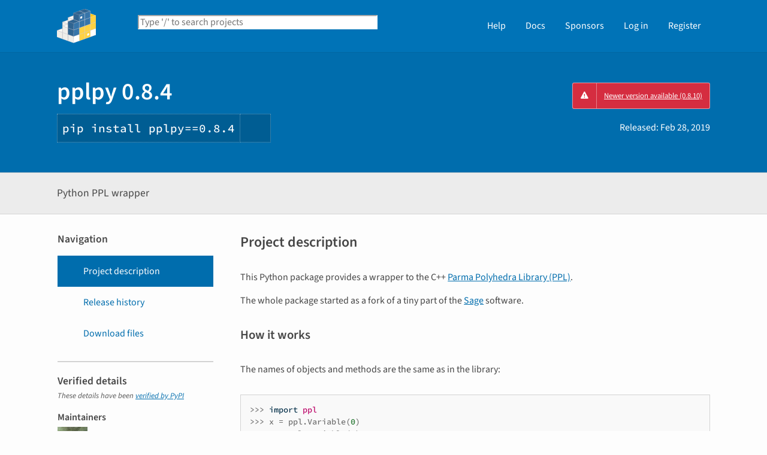

--- FILE ---
content_type: text/html; charset=UTF-8
request_url: https://pypi.org/project/pplpy/0.8.4/
body_size: 11105
content:
<!DOCTYPE html>
<html lang="en" dir="ltr">
  <head>
    <meta charset="utf-8">
    <meta http-equiv="X-UA-Compatible" content="IE=edge">
    <meta name="viewport" content="width=device-width, initial-scale=1">
    <meta name="defaultLanguage" content="en">
    <meta name="availableLanguages"
          content="en, es, fr, ja, pt_BR, uk, el, de, zh_Hans, zh_Hant, ru, he, eo, ko">
    <title>pplpy · PyPI</title>
    <meta name="description"
          content="Python PPL wrapper">
    <link rel="stylesheet"
          href="/static/css/warehouse-ltr.e3fc085c.css">
    <link rel="stylesheet"
          href="/static/css/fontawesome.0947586a.css">
    <link rel="stylesheet"
          href="/static/css/fonts.616f3bde.css">
    <noscript>
      <link rel="stylesheet"
            href="/static/css/noscript.0673c9ea.css">
    </noscript>
    <link rel="icon"
          href="/static/images/favicon.35549fe8.ico"
          type="image/x-icon">
    <link rel="alternate"
          type="application/rss+xml"
          title="RSS: 40 latest updates"
          href="/rss/updates.xml">
    <link rel="alternate"
          type="application/rss+xml"
          title="RSS: 40 newest packages"
          href="/rss/packages.xml">
<link rel="alternate"
        type="application/rss+xml"
        title="RSS: latest releases for pplpy"
        href="/rss/project/pplpy/releases.xml">      <link rel="canonical" href="https://pypi.org/project/pplpy/">
    <meta property="og:url"
          content="https://pypi.org/project/pplpy/0.8.4/">
    <meta property="og:site_name" content="PyPI">
    <meta property="og:type" content="website">
    <meta property="og:image"
          content="https://pypi.org/static/images/twitter.abaf4b19.webp">
    <meta property="og:title"
          content="pplpy">
    <meta property="og:description" content="Python PPL wrapper">
    <link rel="search"
          type="application/opensearchdescription+xml"
          title="PyPI"
          href="/opensearch.xml">
    <script defer src="/static/js/warehouse.57db46bb.js">
    </script>
  <script>
MathJax = {
  tex: {
    inlineMath: [['$', '$'], ['\\(', '\\)']]
  },
};
  </script>
  <script async
          src="https://cdn.jsdelivr.net/npm/mathjax@3.2.2/es5/tex-svg.js"
          integrity="sha256-1CldwzdEg2k1wTmf7s5RWVd7NMXI/7nxxjJM2C4DqII="
          crossorigin="anonymous"></script>
      <script defer
              data-domain="pypi.org"
              src="https://analytics.python.org/js/script.js"></script>
    <script defer
            src="https://www.fastly-insights.com/insights.js?k=6a52360a-f306-421e-8ed5-7417d0d4a4e9&dnt=true"></script>
    <script async
            src="https://media.ethicalads.io/media/client/v1.4.0/ethicalads.min.js"
            integrity="sha256-U3hKDidudIaxBDEzwGJApJgPEf2mWk6cfMWghrAa6i0= sha384-UcmsCqcNRSLW/dV3Lo1oCi2/VaurXbib6p4HyUEOeIa/4OpsrnucrugAefzVZJfI sha512-q4t1L4xEjGV2R4hzqCa41P8jrgFUS8xTb8rdNv4FGvw7FpydVj/kkxBJHOiaoxHa8olCcx1Slk9K+3sNbsM4ug=="
            crossorigin="anonymous"></script>
  </head>
  <body data-controller="viewport-toggle"
        data-allowed-domains="3511268970e15cef95e01036e888831fa73a3bc51328f8b4dda3fd66cb26e1a3,6b191ed230b2bed41fd91f3467bd03e636fe5b0b729e384687c0e41c3fe1a60a,7a7e6d9e58197f0e01ccf41a5e4cb6a3d57eaeae7628868c1e484b26b43054df,9d579f4813567bf6b50803b9bc6c00b053b63c97db7f2e5239ad4051aae0a2ea,b8c624efa125bcfb75bb405c2c88a5ed19c988f341e01d27d359218532130d18"
        data-request-nonce="IFweAuThoByFyVKwtDIJyre4FMiDkk2Xq1leVoltd9k">
      <!-- Accessibility: this link should always be the first piece of content inside the body-->
      <a href="#content" class="skip-to-content">Skip to main content</a>
      <button type="button"
              class="button button--primary button--switch-to-mobile hidden"
              data-viewport-toggle-target="switchToMobile"
              data-action="viewport-toggle#switchToMobile">Switch to mobile version</button>
      <div id="sticky-notifications" class="stick-to-top js-stick-to-top">
        <!-- Add browser warning. Will show for ie9 and below -->
        <!--[if IE]>
      <div class="notification-bar notification-bar--warning" role="status">
        <span class="notification-bar__icon">
          <i class="fa fa-exclamation-triangle" aria-hidden="true"></i>
          <span class="sr-only">Warning</span>
        </span>
        <span class="notification-bar__message">You are using an unsupported browser, upgrade to a newer version.</span>
      </div>
      <![endif]-->
        <noscript>
          <div class="notification-bar notification-bar--warning" role="status">
            <span class="notification-bar__icon">
              <i class="fa fa-exclamation-triangle" aria-hidden="true"></i>
              <span class="sr-only">Warning</span>
            </span>
            <span class="notification-bar__message">Some features may not work without JavaScript. Please try enabling it if you encounter problems.</span>
          </div>
        </noscript>
<div data-html-include="/_includes/unauthed/notification-banners/"></div>    </div>
<div data-html-include="/_includes/unauthed/flash-messages/"></div><div data-html-include="/_includes/authed/session-notifications/"></div><header class="site-header ">
  <div class="site-container">
    <div class="split-layout">
        <div class="split-layout">
          <div>
            <a class="site-header__logo" href="/">
              <img alt="PyPI"
                   src="/static/images/logo-small.8998e9d1.svg">
            </a>
          </div>
          <form class="search-form search-form--primary"
                action="/search/"
                role="search">
            <label for="search" class="sr-only">Search PyPI</label>
            <input id="search"
                   class="search-form__search"
                   type="text"
                   name="q"
                   placeholder="Type '/' to search projects"
                   value=""
                   autocomplete="off"
                   autocapitalize="off"
                   spellcheck="false"
                   data-controller="search-focus"
                   data-action="keydown@window->search-focus#focusSearchField"
                   data-search-focus-target="searchField">
            <button type="submit" class="search-form__button">
              <i class="fa fa-search" aria-hidden="true"></i>
              <span class="sr-only">Search</span>
            </button>
          </form>
        </div>
<div data-html-include="/_includes/authed/current-user-indicator/">        <div id="user-indicator"
       class="horizontal-menu horizontal-menu--light horizontal-menu--tall">
    <nav class="horizontal-menu horizontal-menu--light horizontal-menu--tall hide-on-tablet"
         aria-label="Main navigation">
      <ul>
        <li class="horizontal-menu__item">
          <a href="/help/" class="horizontal-menu__link">Help</a>
        </li>
        <li class="horizontal-menu__item">
          <a href="https://docs.pypi.org/" class="horizontal-menu__link">Docs</a>
        </li>
        <li class="horizontal-menu__item">
          <a href="/sponsors/"
             class="horizontal-menu__link">Sponsors</a>
        </li>
        <li class="horizontal-menu__item">
          <a href="/account/login/?next=https%3A%2F%2Fpypi.org%2Fproject%2Fpplpy%2F0.8.4%2F" class="horizontal-menu__link">Log in</a>
        </li>
        <li class="horizontal-menu__item">
          <a href="/account/register/"
             class="horizontal-menu__link">Register</a>
        </li>
      </ul>
    </nav>
    <nav class="dropdown dropdown--on-menu hidden show-on-tablet"
         aria-label="Main navigation">
      <button type="button"
              class="horizontal-menu__link dropdown__trigger"
              aria-haspopup="true"
              aria-expanded="false"
              aria-label="View menu">
Menu        <span class="dropdown__trigger-caret">
          <i class="fa fa-caret-down" aria-hidden="true"></i>
        </span>
      </button>
      <ul class="dropdown__content"
          aria-hidden="true"
          aria-label="Main menu">
        <li>
          <a class="dropdown__link" href="/help/">Help</a>
        </li>
        <li>
          <a class="dropdown__link" href="https://docs.pypi.org/">Docs</a>
        </li>
        <li>
          <a class="dropdown__link" href="/sponsors/">Sponsors</a>
        </li>
        <li>
          <a class="dropdown__link" href="/account/login/?next=https%3A%2F%2Fpypi.org%2Fproject%2Fpplpy%2F0.8.4%2F">Log in</a>
        </li>
        <li>
          <a class="dropdown__link"
             href="/account/register/">Register</a>
        </li>
      </ul>
    </nav>
  </div>
</div>  </div>
</div>
</header>
  <div class="mobile-search">
    <form class="search-form search-form--fullwidth"
          action="/search/"
          role="search">
      <label for="mobile-search" class="sr-only">Search PyPI</label>
      <input id="mobile-search"
             class="search-form__search"
             type="text"
             name="q"
             placeholder="Search projects"
             value=""
             autocomplete="off"
             autocapitalize="off"
             spellcheck="false">
      
      <button type="submit" class="search-form__button">
        <i class="fa fa-search" aria-hidden="true"></i>
        <span class="sr-only">Search</span>
      </button>
    </form>
  </div>
<main id="content">
  <div class="banner">
    <div class="package-header">
      <div class="package-header__left">
        <h1 class="package-header__name">pplpy 0.8.4</h1>
          <div data-controller="clipboard">
            <p class="package-header__pip-instructions">
              <span id="pip-command" data-clipboard-target="source">pip install pplpy==0.8.4</span>
              <button type="button"
                      class="copy-tooltip copy-tooltip-s"
                      data-action="clipboard#copy"
                      data-clipboard-target="tooltip"
                      data-clipboard-tooltip-value="Copy to clipboard">
                <i class="fa fa-copy" aria-hidden="true"></i>
                <span class="sr-only">Copy PIP instructions</span>
              </button>
            </p>
          </div>
      </div>
      <div class="package-header__right">
            <a class="status-badge status-badge--bad"
               href="/project/pplpy/">
              <span>Newer version available (0.8.10)</span>
            </a>
        <p class="package-header__date">
Released: <time datetime="2019-02-28T15:23:17+0000"
        data-controller="localized-time"
        data-localized-time-relative="true"
        data-localized-time-show-time="false">
    Feb 28, 2019
  </time>        </p>
      </div>
    </div>
  </div>
  <div class="horizontal-section horizontal-section--grey horizontal-section--thin">
    <div class="site-container">
<div data-html-include="/_includes/authed/administer-project-include/pplpy"></div>    <div class="split-layout split-layout--middle package-description">
        <p class="package-description__summary">Python PPL wrapper</p>
<div data-html-include="/_includes/authed/edit-project-button/pplpy"></div>  </div>
</div>
</div>
<div data-controller="project-tabs">
  <div class="tabs-container">
    <div class="vertical-tabs">
      <div class="vertical-tabs__tabs">
        <div class="sidebar-section">
          <h3 class="sidebar-section__title">Navigation</h3>
          <nav aria-label="Navigation for pplpy">
            <ul class="vertical-tabs__list" role="tablist">
              <li role="tab">
                <a id="description-tab"
                   href="#description"
                   data-project-tabs-target="tab"
                   data-action="project-tabs#onTabClick"
                   class="vertical-tabs__tab vertical-tabs__tab--with-icon vertical-tabs__tab--is-active"
                   aria-selected="true"
                   aria-label="Project description. Focus will be moved to the description.">
                  <i class="fa fa-align-left" aria-hidden="true"></i>
Project description                </a>
              </li>
              <li role="tab">
                <a id="history-tab"
                   href="#history"
                   data-project-tabs-target="tab"
                   data-action="project-tabs#onTabClick"
                   class="vertical-tabs__tab vertical-tabs__tab--with-icon"
                   aria-label="Release history. Focus will be moved to the history panel.">
                  <i class="fa fa-history" aria-hidden="true"></i>
Release history                </a>
              </li>
                <li role="tab">
                  <a id="files-tab"
                     href="#files"
                     data-project-tabs-target="tab"
                     data-action="project-tabs#onTabClick"
                     class="vertical-tabs__tab vertical-tabs__tab--with-icon"
                     aria-label="Download files. Focus will be moved to the project files.">
                    <i class="fa fa-download" aria-hidden="true"></i>
Download files                  </a>
                </li>
            </ul>
          </nav>
        </div>
<div class="sidebar-section verified">
  <h3 class="sidebar-section__title">
Verified details    <i class="fa fa-circle-check check"
       title="Verified by PyPI on 2019-02-28"></i>
  </h3>
  <small><i>These details have been <a href="https://docs.pypi.org/project_metadata/#verified-details">verified by PyPI</a></i></small>
    <h6>Maintainers</h6>
      <span class="sidebar-section__maintainer">
        <a href="/user/dimpase/"
           aria-label="">
          <span class="sidebar-section__user-gravatar">
            <img src="https://pypi-camo.freetls.fastly.net/4a2ea1efe13316da1041644a2c758a9dfe541a10/68747470733a2f2f7365637572652e67726176617461722e636f6d2f6176617461722f31663362383161336539353866306239316437353432313562353532616237363f73697a653d3530"
                 height="50"
                 width="50"
                 alt="Avatar for dimpase from gravatar.com"
                 title="Avatar for dimpase from gravatar.com">
          </span>
          <span class="sidebar-section__user-gravatar-text">dimpase</span>
        </a>
      </span>
      <span class="sidebar-section__maintainer">
        <a href="/user/saraedum/"
           aria-label="">
          <span class="sidebar-section__user-gravatar">
            <img src="https://pypi-camo.freetls.fastly.net/ea367ee9fcff0b42624ff4d97473bfaf88ada1b0/68747470733a2f2f7365637572652e67726176617461722e636f6d2f6176617461722f35373935613861313439323262306231636564336238303466646362633433373f73697a653d3530"
                 height="50"
                 width="50"
                 alt="Avatar for saraedum from gravatar.com"
                 title="Avatar for saraedum from gravatar.com">
          </span>
          <span class="sidebar-section__user-gravatar-text">saraedum</span>
        </a>
      </span>
      <span class="sidebar-section__maintainer">
        <a href="/user/vdelecroix/"
           aria-label="">
          <span class="sidebar-section__user-gravatar">
            <img src="https://pypi-camo.freetls.fastly.net/f7947a8f563cb652b4e5b79dae64a67d9bffe470/68747470733a2f2f7365637572652e67726176617461722e636f6d2f6176617461722f34353366393561363065343964346261383264666664376665633566623562353f73697a653d3530"
                 height="50"
                 width="50"
                 alt="Avatar for vdelecroix from gravatar.com"
                 title="Avatar for vdelecroix from gravatar.com">
          </span>
          <span class="sidebar-section__user-gravatar-text">vdelecroix</span>
        </a>
      </span>
      <span class="sidebar-section__maintainer">
        <a href="/user/williamstein/"
           aria-label="">
          <span class="sidebar-section__user-gravatar">
            <img src="https://pypi-camo.freetls.fastly.net/20ece434d5e2036f6fcf0a51e41b1f4d3b2aa43d/68747470733a2f2f7365637572652e67726176617461722e636f6d2f6176617461722f61666365326339633531653630386265303062303834343038333337623962343f73697a653d3530"
                 height="50"
                 width="50"
                 alt="Avatar for williamstein from gravatar.com"
                 title="Avatar for williamstein from gravatar.com">
          </span>
          <span class="sidebar-section__user-gravatar-text">williamstein</span>
        </a>
      </span>
</div>
<div class="sidebar-section unverified">
  <h3 class="sidebar-section__title">Unverified details</h3>
  <small><i>These details have <b>not</b> been verified by PyPI</i></small>
    <h6>Project links</h6>
    <ul class="vertical-tabs__list">
          <li>
            <a class="vertical-tabs__tab vertical-tabs__tab--with-icon vertical-tabs__tab--condensed"
               href="https://gitlab.com/videlec/pplpy"
               rel="nofollow">  <i class="fas fa-home" aria-hidden="true"></i>Homepage</a>
          </li>
          <li>
            <a class="vertical-tabs__tab vertical-tabs__tab--with-icon vertical-tabs__tab--condensed"
               href="https://pypi.org/project/pplpy/#files"
               rel="nofollow">  <i class="fas fa-cloud-download-alt" aria-hidden="true"></i>Download</a>
          </li>
    </ul>
    <div class="sidebar-section unverified">
      <h6>Meta</h6>
      <ul>
          <li>
            <span>
              <strong>License:</strong> GNU General Public License v3 (GPLv3) (GPL v3)
            </span>
          </li>
          <li>
            <span>
              <strong>Author:</strong> <a href="mailto:vincent.delecroix@labri.fr">Vincent Delecroix</a>
            </span>
          </li>
          <li class="tags">
            <span>
              <i class="fa fa-tags" aria-hidden="true"></i>
              <span class="sr-only">Tags</span>
                <span class="package-keyword">
                  polyhedron
,                </span>
                <span class="package-keyword">
                  polytope
,                </span>
                <span class="package-keyword">
                  convex
,                </span>
                <span class="package-keyword">
                  mathematics
,                </span>
                <span class="package-keyword">
                  ppl
,                </span>
                <span class="package-keyword">
                  milp
,                </span>
                <span class="package-keyword">
                  linear-programming
                </span>
            </span>
          </li>
      </ul>
    </div>
    <div class="sidebar-section unverified">
      <h6 class="sidebar-section__title">Classifiers</h6>
      <ul class="sidebar-section__classifiers">
          <li>
            <strong>Development Status</strong>
            <ul>
                <li>
                  <a href="/search/?c=Development+Status+%3A%3A+3+-+Alpha">
                    3 - Alpha
                  </a>
                </li>
            </ul>
          </li>
          <li>
            <strong>Intended Audience</strong>
            <ul>
                <li>
                  <a href="/search/?c=Intended+Audience+%3A%3A+Science%2FResearch">
                    Science/Research
                  </a>
                </li>
            </ul>
          </li>
          <li>
            <strong>License</strong>
            <ul>
                <li>
                  <a href="/search/?c=License+%3A%3A+OSI+Approved+%3A%3A+GNU+General+Public+License+v3+%28GPLv3%29">
                    OSI Approved :: GNU General Public License v3 (GPLv3)
                  </a>
                </li>
            </ul>
          </li>
          <li>
            <strong>Operating System</strong>
            <ul>
                <li>
                  <a href="/search/?c=Operating+System+%3A%3A+Unix">
                    Unix
                  </a>
                </li>
            </ul>
          </li>
          <li>
            <strong>Programming Language</strong>
            <ul>
                <li>
                  <a href="/search/?c=Programming+Language+%3A%3A+C%2B%2B">
                    C++
                  </a>
                </li>
                <li>
                  <a href="/search/?c=Programming+Language+%3A%3A+Python">
                    Python
                  </a>
                </li>
                <li>
                  <a href="/search/?c=Programming+Language+%3A%3A+Python+%3A%3A+2">
                    Python :: 2
                  </a>
                </li>
                <li>
                  <a href="/search/?c=Programming+Language+%3A%3A+Python+%3A%3A+2.7">
                    Python :: 2.7
                  </a>
                </li>
                <li>
                  <a href="/search/?c=Programming+Language+%3A%3A+Python+%3A%3A+3">
                    Python :: 3
                  </a>
                </li>
                <li>
                  <a href="/search/?c=Programming+Language+%3A%3A+Python+%3A%3A+3.4">
                    Python :: 3.4
                  </a>
                </li>
                <li>
                  <a href="/search/?c=Programming+Language+%3A%3A+Python+%3A%3A+3.5">
                    Python :: 3.5
                  </a>
                </li>
                <li>
                  <a href="/search/?c=Programming+Language+%3A%3A+Python+%3A%3A+3.6">
                    Python :: 3.6
                  </a>
                </li>
            </ul>
          </li>
      </ul>
    </div>
</div>  <div class="sidebar-section"
       data-ea-publisher="psf"
       data-ea-type="psf"
       data-ea-keywords="pypi-sidebar"></div>
        <div class="sidebar-section">
          <a class="button button--full-width button--warning"
             href="https://pypi.org/project/pplpy/submit-malware-report/"
             role="button">Report project as malware</a>
        </div>
      </div>
      <div class="vertical-tabs__panel">
        <!-- mobile menu -->
        <nav aria-label="Navigation for pplpy">
          <ul class="vertical-tabs__list" role="tablist">
            <li role="tab">
              <a id="mobile-description-tab"
                 href="#description"
                 data-project-tabs-target="mobileTab"
                 data-action="project-tabs#onTabClick"
                 class="vertical-tabs__tab vertical-tabs__tab--with-icon vertical-tabs__tab--mobile vertical-tabs__tab--no-top-border vertical-tabs__tab--is-active"
                 aria-selected="true"
                 aria-label="Project description. Focus will be moved to the description.">
                <i class="fa fa-align-left" aria-hidden="true"></i>
Project description              </a>
            </li>
            <li role="tab">
              <a id="mobile-data-tab"
                 href="#data"
                 data-project-tabs-target="mobileTab"
                 data-action="project-tabs#onTabClick"
                 class="vertical-tabs__tab vertical-tabs__tab--with-icon vertical-tabs__tab--mobile"
                 aria-label="Project details. Focus will be moved to the project details.">
                <i class="fa fa-info-circle" aria-hidden="true"></i>
Project details              </a>
            </li>
            <li role="tab">
              <a id="mobile-history-tab"
                 href="#history"
                 data-project-tabs-target="mobileTab"
                 data-action="project-tabs#onTabClick"
                 class="vertical-tabs__tab vertical-tabs__tab--with-icon vertical-tabs__tab--mobile"
                 aria-label="Release history. Focus will be moved to the history panel.">
                <i class="fa fa-history" aria-hidden="true"></i>
Release history              </a>
            </li>
              <li role="tab">
                <a id="mobile-files-tab"
                   href="#files"
                   data-project-tabs-target="mobileTab"
                   data-action="project-tabs#onTabClick"
                   class="vertical-tabs__tab vertical-tabs__tab--with-icon vertical-tabs__tab--mobile"
                   aria-label="Download files. Focus will be moved to the project files.">
                  <i class="fa fa-download" aria-hidden="true"></i>
Download files                </a>
              </li>
          </ul>
        </nav>
        <div id="description"
             data-project-tabs-target="content"
             class="vertical-tabs__content"
             role="tabpanel"
             aria-labelledby="description-tab mobile-description-tab"
             tabindex="-1">
    <h2 class="page-title">Project description</h2>
      <div class="project-description"><p>This Python package provides a wrapper to the C++ <a href="http://bugseng.com/products/ppl/" rel=nofollow>Parma Polyhedra Library
(PPL)</a>.</p>
<p>The whole package started as a fork of a tiny part of the <a href="http://sagemath.org" rel=nofollow>Sage</a> software.</p>
<section id=how-it-works>
<h2>How it works</h2>
<p>The names of objects and methods are the same as in the library:</p>
<pre><code><span class=o>&gt;&gt;&gt;</span> <span class=kn>import</span> <span class=nn>ppl</span><span class=w>
</span><span class=o>&gt;&gt;&gt;</span> <span class=n>x</span> <span class=o>=</span> <span class=n>ppl</span><span class=o>.</span><span class=n>Variable</span><span class=p>(</span><span class=mi>0</span><span class=p>)</span><span class=w>
</span><span class=o>&gt;&gt;&gt;</span> <span class=n>y</span> <span class=o>=</span> <span class=n>ppl</span><span class=o>.</span><span class=n>Variable</span><span class=p>(</span><span class=mi>1</span><span class=p>)</span><span class=w>
</span><span class=o>&gt;&gt;&gt;</span> <span class=n>z</span> <span class=o>=</span> <span class=n>ppl</span><span class=o>.</span><span class=n>Variable</span><span class=p>(</span><span class=mi>2</span><span class=p>)</span><span class=w>
</span><span class=o>&gt;&gt;&gt;</span> <span class=n>cs</span> <span class=o>=</span> <span class=n>ppl</span><span class=o>.</span><span class=n>Constraint_System</span><span class=p>()</span><span class=w>
</span><span class=o>&gt;&gt;&gt;</span> <span class=n>cs</span><span class=o>.</span><span class=n>insert</span><span class=p>(</span><span class=n>x</span> <span class=o>&gt;=</span> <span class=mi>0</span><span class=p>)</span><span class=w>
</span><span class=o>&gt;&gt;&gt;</span> <span class=n>cs</span><span class=o>.</span><span class=n>insert</span><span class=p>(</span><span class=n>y</span> <span class=o>&gt;=</span> <span class=mi>0</span><span class=p>)</span><span class=w>
</span><span class=o>&gt;&gt;&gt;</span> <span class=n>cs</span><span class=o>.</span><span class=n>insert</span><span class=p>(</span><span class=n>z</span> <span class=o>&gt;=</span> <span class=mi>0</span><span class=p>)</span><span class=w>
</span><span class=o>&gt;&gt;&gt;</span> <span class=n>cs</span><span class=o>.</span><span class=n>insert</span><span class=p>(</span><span class=n>x</span> <span class=o>+</span> <span class=n>y</span> <span class=o>+</span> <span class=n>z</span> <span class=o>==</span> <span class=mi>1</span><span class=p>)</span><span class=w>
</span><span class=o>&gt;&gt;&gt;</span> <span class=n>poly</span> <span class=o>=</span> <span class=n>ppl</span><span class=o>.</span><span class=n>C_Polyhedron</span><span class=p>(</span><span class=n>cs</span><span class=p>)</span><span class=w>
</span><span class=o>&gt;&gt;&gt;</span> <span class=n>poly</span><span class=o>.</span><span class=n>minimized_generators</span><span class=p>()</span><span class=w>
</span><span class=n>Generator_System</span> <span class=p>{</span><span class=n>point</span><span class=p>(</span><span class=mi>1</span><span class=o>/</span><span class=mi>1</span><span class=p>,</span> <span class=mi>0</span><span class=o>/</span><span class=mi>1</span><span class=p>,</span> <span class=mi>0</span><span class=o>/</span><span class=mi>1</span><span class=p>),</span> <span class=n>point</span><span class=p>(</span><span class=mi>0</span><span class=o>/</span><span class=mi>1</span><span class=p>,</span> <span class=mi>1</span><span class=o>/</span><span class=mi>1</span><span class=p>,</span> <span class=mi>0</span><span class=o>/</span><span class=mi>1</span><span class=p>),</span> <span class=n>point</span><span class=p>(</span><span class=mi>0</span><span class=o>/</span><span class=mi>1</span><span class=p>,</span> <span class=mi>0</span><span class=o>/</span><span class=mi>1</span><span class=p>,</span> <span class=mi>1</span><span class=o>/</span><span class=mi>1</span><span class=p>)}</span></code></pre>
<p>The available objects and functions from the <cite>ppl</cite> Python module are:</p>
<ul class=simple>
<li><p><cite>Variable</cite>, <cite>Variables_Set</cite>, <cite>Linear_Expression</cite> (defined in <cite>ppl.linear_algebra</cite>)</li>
<li><p><cite>MIP_Problem</cite> (defined in <cite>ppl.mip_problem</cite>)</li>
<li><p><cite>C_Polyhedron</cite>, <cite>NNC_Polyhedron</cite> (defined in <cite>ppl.polyhedron</cite>)</li>
<li><p><cite>Generator</cite>, <cite>Generator_System</cite>, <cite>Poly_Gen_Relation</cite>, <cite>point</cite>,
<cite>closure_point</cite>, <cite>ray</cite>, <cite>line</cite> (defined in <cite>ppl.generator</cite>)</li>
<li><p><cite>Constraint</cite>, <cite>Constraint_System</cite>, <cite>Poly_Con_Relation</cite>,
<cite>inequality</cite>, <cite>equation</cite>, <cite>strict_inequality</cite> (defined in <cite>ppl.constraint</cite>)</li>
</ul>
</section>
<section id=installation>
<h2>Installation</h2>
<p>The project is available at <a href="https://pypi.python.org/pypi/pplpy/" rel=nofollow>Python Package Index</a> and
can be installed with pip:</p>
<pre>$ pip install pplpy</pre>
<p>Note that if you have gmp and ppl installed in a non standard directory (e.g. you use brew
on MacOSX) then you need to set appropriately the variables <cite>CFLAGS</cite> before calling <cite>pip</cite>. For
example:</p>
<pre>$ export CFLAGS="-I/path/to/gmp/include/ -L/path/to/gmp/lib/ -I/path/to/ppl/include/ -L/path/to/ppl/lib $CFLAGS"
$ pip install pplpy</pre>
</section>
<section id=using-from-cython>
<h2>Using from Cython</h2>
<p>All Python classes from pplpy are extension types and can be used with Cython. Each
extension type carries an attribute <cite>thisptr</cite> that holds a pointer to
the corresponding C++ object from ppl.</p>
<p>A complete example is provided with the files <cite>tests/testpplpy.pyx</cite> and <cite>tests/setup.py</cite>.</p>
</section>
<section id=source>
<h2>Source</h2>
<p>You can find the latest version of the source code on gitlab:
<a href="https://gitlab.com/videlec/pplpy" rel=nofollow>https://gitlab.com/videlec/pplpy</a></p>
</section>
<section id=documentation>
<h2>Documentation</h2>
<p>An online version of the documentation is available at <a href="http://www.labri.fr/perso/vdelecro/pplpy/latest/" rel=nofollow>http://www.labri.fr/perso/vdelecro/pplpy/latest/</a></p>
<p>Compiling the html documentation requires make and <a href="http://www.sphinx-doc.org/en/master/" rel=nofollow>sphinx</a>.
Before building the documentation, you need to install the pplpy package (sphinx uses Python introspection).
The documentation source code is contained in the repository <cite>docs</cite> where there is a standard
Makefile with a target <cite>html</cite>. Running <cite>make html</cite> in the <cite>docs</cite> repository builds the documentation
inside <cite>docs/build/html</cite>. For more configuration options, run <cite>make help</cite>.</p>
</section>
<section id=license>
<h2>License</h2>
<p>pplpy is distributed under the terms of the GNU General Public License (GPL)
published by the Free Software Foundation; either version 3 of
the License, or (at your option) any later version. See <a href="http://www.gnu.org/licenses/" rel=nofollow>http://www.gnu.org/licenses/</a>.</p>
</section>
<section id=requirements>
<h2>Requirements</h2>
<ul class=simple>
<li><p><a href="https://gmplib.org/" rel=nofollow>gmp</a></li>
<li><p><a href="http://www.mpfr.org/" rel=nofollow>mpfr</a></li>
<li><p><a href="http://www.multiprecision.org/index.php?prog=mpc" rel=nofollow>mpc</a></li>
<li><p><a href="http://bugseng.com/products/ppl/" rel=nofollow>PPL</a></li>
<li><p><a href="http://cython.org" rel=nofollow>Cython</a></li>
<li><p><a href="https://pypi.python.org/pypi/cysignals" rel=nofollow>cysignals</a></li>
<li><p><a href="https://pypi.python.org/pypi/gmpy2" rel=nofollow>gmpy2</a>: version 2.1.0a4 from sources (see below)</li>
</ul>
<p>On Debian/Ubuntu systems these can be installed with:</p>
<pre>$ sudo apt-get install libgmp-dev libmpfr-dev libmpc-dev libppl-dev cython
$ pip install cysignals --user
$ pip install gmpy2==2.1.0a4 --user</pre>
<p>The pip optional option <cite>–user</cite> allows to install python packages for a single
user with no need for administrator rights. The two pip install commands might
be replaced by <cite>sudo pip install PKG</cite> (not recommanded). On recent Debian/Ubuntu systems,
cysignals is also available as a package under the name <cite>python-cysignals</cite> for
Python 2 and <cite>python3-cysignals</cite> for Python 3.</p>
</section>
</div>
  </div>
  <div id="data"
       data-project-tabs-target="content"
       class="vertical-tabs__content"
       role="tabpanel"
       aria-labelledby="mobile-data-tab"
       tabindex="-1">
    <h2 class="page-title">Project details</h2>
<div class="sidebar-section verified">
  <h3 class="sidebar-section__title">
Verified details    <i class="fa fa-circle-check check"
       title="Verified by PyPI on 2019-02-28"></i>
  </h3>
  <small><i>These details have been <a href="https://docs.pypi.org/project_metadata/#verified-details">verified by PyPI</a></i></small>
    <h6>Maintainers</h6>
      <span class="sidebar-section__maintainer">
        <a href="/user/dimpase/"
           aria-label="">
          <span class="sidebar-section__user-gravatar">
            <img src="https://pypi-camo.freetls.fastly.net/4a2ea1efe13316da1041644a2c758a9dfe541a10/68747470733a2f2f7365637572652e67726176617461722e636f6d2f6176617461722f31663362383161336539353866306239316437353432313562353532616237363f73697a653d3530"
                 height="50"
                 width="50"
                 alt="Avatar for dimpase from gravatar.com"
                 title="Avatar for dimpase from gravatar.com">
          </span>
          <span class="sidebar-section__user-gravatar-text">dimpase</span>
        </a>
      </span>
      <span class="sidebar-section__maintainer">
        <a href="/user/saraedum/"
           aria-label="">
          <span class="sidebar-section__user-gravatar">
            <img src="https://pypi-camo.freetls.fastly.net/ea367ee9fcff0b42624ff4d97473bfaf88ada1b0/68747470733a2f2f7365637572652e67726176617461722e636f6d2f6176617461722f35373935613861313439323262306231636564336238303466646362633433373f73697a653d3530"
                 height="50"
                 width="50"
                 alt="Avatar for saraedum from gravatar.com"
                 title="Avatar for saraedum from gravatar.com">
          </span>
          <span class="sidebar-section__user-gravatar-text">saraedum</span>
        </a>
      </span>
      <span class="sidebar-section__maintainer">
        <a href="/user/vdelecroix/"
           aria-label="">
          <span class="sidebar-section__user-gravatar">
            <img src="https://pypi-camo.freetls.fastly.net/f7947a8f563cb652b4e5b79dae64a67d9bffe470/68747470733a2f2f7365637572652e67726176617461722e636f6d2f6176617461722f34353366393561363065343964346261383264666664376665633566623562353f73697a653d3530"
                 height="50"
                 width="50"
                 alt="Avatar for vdelecroix from gravatar.com"
                 title="Avatar for vdelecroix from gravatar.com">
          </span>
          <span class="sidebar-section__user-gravatar-text">vdelecroix</span>
        </a>
      </span>
      <span class="sidebar-section__maintainer">
        <a href="/user/williamstein/"
           aria-label="">
          <span class="sidebar-section__user-gravatar">
            <img src="https://pypi-camo.freetls.fastly.net/20ece434d5e2036f6fcf0a51e41b1f4d3b2aa43d/68747470733a2f2f7365637572652e67726176617461722e636f6d2f6176617461722f61666365326339633531653630386265303062303834343038333337623962343f73697a653d3530"
                 height="50"
                 width="50"
                 alt="Avatar for williamstein from gravatar.com"
                 title="Avatar for williamstein from gravatar.com">
          </span>
          <span class="sidebar-section__user-gravatar-text">williamstein</span>
        </a>
      </span>
</div>
<div class="sidebar-section unverified">
  <h3 class="sidebar-section__title">Unverified details</h3>
  <small><i>These details have <b>not</b> been verified by PyPI</i></small>
    <h6>Project links</h6>
    <ul class="vertical-tabs__list">
          <li>
            <a class="vertical-tabs__tab vertical-tabs__tab--with-icon vertical-tabs__tab--condensed"
               href="https://gitlab.com/videlec/pplpy"
               rel="nofollow">  <i class="fas fa-home" aria-hidden="true"></i>Homepage</a>
          </li>
          <li>
            <a class="vertical-tabs__tab vertical-tabs__tab--with-icon vertical-tabs__tab--condensed"
               href="https://pypi.org/project/pplpy/#files"
               rel="nofollow">  <i class="fas fa-cloud-download-alt" aria-hidden="true"></i>Download</a>
          </li>
    </ul>
    <div class="sidebar-section unverified">
      <h6>Meta</h6>
      <ul>
          <li>
            <span>
              <strong>License:</strong> GNU General Public License v3 (GPLv3) (GPL v3)
            </span>
          </li>
          <li>
            <span>
              <strong>Author:</strong> <a href="mailto:vincent.delecroix@labri.fr">Vincent Delecroix</a>
            </span>
          </li>
          <li class="tags">
            <span>
              <i class="fa fa-tags" aria-hidden="true"></i>
              <span class="sr-only">Tags</span>
                <span class="package-keyword">
                  polyhedron
,                </span>
                <span class="package-keyword">
                  polytope
,                </span>
                <span class="package-keyword">
                  convex
,                </span>
                <span class="package-keyword">
                  mathematics
,                </span>
                <span class="package-keyword">
                  ppl
,                </span>
                <span class="package-keyword">
                  milp
,                </span>
                <span class="package-keyword">
                  linear-programming
                </span>
            </span>
          </li>
      </ul>
    </div>
    <div class="sidebar-section unverified">
      <h6 class="sidebar-section__title">Classifiers</h6>
      <ul class="sidebar-section__classifiers">
          <li>
            <strong>Development Status</strong>
            <ul>
                <li>
                  <a href="/search/?c=Development+Status+%3A%3A+3+-+Alpha">
                    3 - Alpha
                  </a>
                </li>
            </ul>
          </li>
          <li>
            <strong>Intended Audience</strong>
            <ul>
                <li>
                  <a href="/search/?c=Intended+Audience+%3A%3A+Science%2FResearch">
                    Science/Research
                  </a>
                </li>
            </ul>
          </li>
          <li>
            <strong>License</strong>
            <ul>
                <li>
                  <a href="/search/?c=License+%3A%3A+OSI+Approved+%3A%3A+GNU+General+Public+License+v3+%28GPLv3%29">
                    OSI Approved :: GNU General Public License v3 (GPLv3)
                  </a>
                </li>
            </ul>
          </li>
          <li>
            <strong>Operating System</strong>
            <ul>
                <li>
                  <a href="/search/?c=Operating+System+%3A%3A+Unix">
                    Unix
                  </a>
                </li>
            </ul>
          </li>
          <li>
            <strong>Programming Language</strong>
            <ul>
                <li>
                  <a href="/search/?c=Programming+Language+%3A%3A+C%2B%2B">
                    C++
                  </a>
                </li>
                <li>
                  <a href="/search/?c=Programming+Language+%3A%3A+Python">
                    Python
                  </a>
                </li>
                <li>
                  <a href="/search/?c=Programming+Language+%3A%3A+Python+%3A%3A+2">
                    Python :: 2
                  </a>
                </li>
                <li>
                  <a href="/search/?c=Programming+Language+%3A%3A+Python+%3A%3A+2.7">
                    Python :: 2.7
                  </a>
                </li>
                <li>
                  <a href="/search/?c=Programming+Language+%3A%3A+Python+%3A%3A+3">
                    Python :: 3
                  </a>
                </li>
                <li>
                  <a href="/search/?c=Programming+Language+%3A%3A+Python+%3A%3A+3.4">
                    Python :: 3.4
                  </a>
                </li>
                <li>
                  <a href="/search/?c=Programming+Language+%3A%3A+Python+%3A%3A+3.5">
                    Python :: 3.5
                  </a>
                </li>
                <li>
                  <a href="/search/?c=Programming+Language+%3A%3A+Python+%3A%3A+3.6">
                    Python :: 3.6
                  </a>
                </li>
            </ul>
          </li>
      </ul>
    </div>
</div>    <br>
  </div>
  <div id="history"
       data-project-tabs-target="content"
       class="vertical-tabs__content"
       role="tabpanel"
       aria-labelledby="history-tab mobile-history-tab"
       tabindex="-1">
    <h2 class="page-title split-layout">
      <span>Release history</span>
      <span class="reset-text margin-top">
        <a href="/help/#project-release-notifications">Release notifications</a> |
        <a href="/rss/project/pplpy/releases.xml">RSS feed <i class="fa fa-rss" aria-hidden="true"></i></a>
      </span>
    </h2>
    <div class="release-timeline">
        <div class="release release--latest">
          <div class="release__meta">
          </div>
          <div class="release__graphic">
<div class="release__line"></div>              <img class="release__node" alt="" src="https://pypi.org/static/images/white-cube.2351a86c.svg">
          </div>
          <a class="card release__card"
             href="/project/pplpy/0.8.10/">
            <p class="release__version">
              0.8.10
            </p>
            <p class="release__version-date"><time datetime="2024-03-24T18:51:36+0000"
        data-controller="localized-time"
        data-localized-time-relative="true"
        data-localized-time-show-time="false">
    Mar 24, 2024
  </time></p>
          </a>
        </div>
        <div class="release">
          <div class="release__meta">
          </div>
          <div class="release__graphic">
<div class="release__line"></div>              <img class="release__node" alt="" src="https://pypi.org/static/images/white-cube.2351a86c.svg">
          </div>
          <a class="card release__card"
             href="/project/pplpy/0.8.10rc2/">
            <p class="release__version">
              0.8.10rc2
                <span class="badge badge--warning">pre-release</span>
            </p>
            <p class="release__version-date"><time datetime="2024-03-20T16:50:55+0000"
        data-controller="localized-time"
        data-localized-time-relative="true"
        data-localized-time-show-time="false">
    Mar 20, 2024
  </time></p>
          </a>
        </div>
        <div class="release">
          <div class="release__meta">
          </div>
          <div class="release__graphic">
<div class="release__line"></div>              <img class="release__node" alt="" src="https://pypi.org/static/images/white-cube.2351a86c.svg">
          </div>
          <a class="card release__card"
             href="/project/pplpy/0.8.10rc1/">
            <p class="release__version">
              0.8.10rc1
                <span class="badge badge--warning">pre-release</span>
            </p>
            <p class="release__version-date"><time datetime="2024-03-20T05:19:00+0000"
        data-controller="localized-time"
        data-localized-time-relative="true"
        data-localized-time-show-time="false">
    Mar 20, 2024
  </time></p>
          </a>
        </div>
        <div class="release">
          <div class="release__meta">
          </div>
          <div class="release__graphic">
<div class="release__line"></div>              <img class="release__node" alt="" src="https://pypi.org/static/images/white-cube.2351a86c.svg">
          </div>
          <a class="card release__card"
             href="/project/pplpy/0.8.9/">
            <p class="release__version">
              0.8.9
            </p>
            <p class="release__version-date"><time datetime="2023-09-03T21:03:39+0000"
        data-controller="localized-time"
        data-localized-time-relative="true"
        data-localized-time-show-time="false">
    Sep 3, 2023
  </time></p>
          </a>
        </div>
        <div class="release">
          <div class="release__meta">
          </div>
          <div class="release__graphic">
<div class="release__line"></div>              <img class="release__node" alt="" src="https://pypi.org/static/images/white-cube.2351a86c.svg">
          </div>
          <a class="card release__card"
             href="/project/pplpy/0.8.8/">
            <p class="release__version">
              0.8.8
            </p>
            <p class="release__version-date"><time datetime="2023-08-31T07:52:38+0000"
        data-controller="localized-time"
        data-localized-time-relative="true"
        data-localized-time-show-time="false">
    Aug 31, 2023
  </time></p>
          </a>
        </div>
        <div class="release">
          <div class="release__meta">
          </div>
          <div class="release__graphic">
<div class="release__line"></div>              <img class="release__node" alt="" src="https://pypi.org/static/images/white-cube.2351a86c.svg">
          </div>
          <a class="card release__card"
             href="/project/pplpy/0.8.7/">
            <p class="release__version">
              0.8.7
            </p>
            <p class="release__version-date"><time datetime="2021-01-20T18:50:43+0000"
        data-controller="localized-time"
        data-localized-time-relative="true"
        data-localized-time-show-time="false">
    Jan 20, 2021
  </time></p>
          </a>
        </div>
        <div class="release">
          <div class="release__meta">
          </div>
          <div class="release__graphic">
<div class="release__line"></div>              <img class="release__node" alt="" src="https://pypi.org/static/images/white-cube.2351a86c.svg">
          </div>
          <a class="card release__card"
             href="/project/pplpy/0.8.6/">
            <p class="release__version">
              0.8.6
            </p>
            <p class="release__version-date"><time datetime="2021-01-18T12:01:16+0000"
        data-controller="localized-time"
        data-localized-time-relative="true"
        data-localized-time-show-time="false">
    Jan 18, 2021
  </time></p>
          </a>
        </div>
        <div class="release release--current">
          <div class="release__meta">
              <span class="badge">This version</span>
          </div>
          <div class="release__graphic">
<div class="release__line"></div>              <img class="release__node" alt="" src="https://pypi.org/static/images/blue-cube.572a5bfb.svg">
          </div>
          <a class="card release__card"
             href="/project/pplpy/0.8.4/">
            <p class="release__version">
              0.8.4
            </p>
            <p class="release__version-date"><time datetime="2019-02-28T15:23:17+0000"
        data-controller="localized-time"
        data-localized-time-relative="true"
        data-localized-time-show-time="false">
    Feb 28, 2019
  </time></p>
          </a>
        </div>
        <div class="release">
          <div class="release__meta">
          </div>
          <div class="release__graphic">
<div class="release__line"></div>              <img class="release__node" alt="" src="https://pypi.org/static/images/white-cube.2351a86c.svg">
          </div>
          <a class="card release__card"
             href="/project/pplpy/0.8.3/">
            <p class="release__version">
              0.8.3
            </p>
            <p class="release__version-date"><time datetime="2019-02-14T22:25:55+0000"
        data-controller="localized-time"
        data-localized-time-relative="true"
        data-localized-time-show-time="false">
    Feb 14, 2019
  </time></p>
          </a>
        </div>
        <div class="release">
          <div class="release__meta">
          </div>
          <div class="release__graphic">
<div class="release__line"></div>              <img class="release__node" alt="" src="https://pypi.org/static/images/white-cube.2351a86c.svg">
          </div>
          <a class="card release__card"
             href="/project/pplpy/0.8.2/">
            <p class="release__version">
              0.8.2
            </p>
            <p class="release__version-date"><time datetime="2019-01-31T08:17:42+0000"
        data-controller="localized-time"
        data-localized-time-relative="true"
        data-localized-time-show-time="false">
    Jan 31, 2019
  </time></p>
          </a>
        </div>
        <div class="release">
          <div class="release__meta">
          </div>
          <div class="release__graphic">
<div class="release__line"></div>              <img class="release__node" alt="" src="https://pypi.org/static/images/white-cube.2351a86c.svg">
          </div>
          <a class="card release__card"
             href="/project/pplpy/0.8.1/">
            <p class="release__version">
              0.8.1
            </p>
            <p class="release__version-date"><time datetime="2019-01-23T18:14:26+0000"
        data-controller="localized-time"
        data-localized-time-relative="true"
        data-localized-time-show-time="false">
    Jan 23, 2019
  </time></p>
          </a>
        </div>
        <div class="release">
          <div class="release__meta">
          </div>
          <div class="release__graphic">
<div class="release__line"></div>              <img class="release__node" alt="" src="https://pypi.org/static/images/white-cube.2351a86c.svg">
          </div>
          <a class="card release__card"
             href="/project/pplpy/0.8/">
            <p class="release__version">
              0.8
            </p>
            <p class="release__version-date"><time datetime="2019-01-18T21:18:28+0000"
        data-controller="localized-time"
        data-localized-time-relative="true"
        data-localized-time-show-time="false">
    Jan 18, 2019
  </time></p>
          </a>
        </div>
        <div class="release">
          <div class="release__meta">
          </div>
          <div class="release__graphic">
<div class="release__line"></div>              <img class="release__node" alt="" src="https://pypi.org/static/images/white-cube.2351a86c.svg">
          </div>
          <a class="card release__card"
             href="/project/pplpy/0.7/">
            <p class="release__version">
              0.7
            </p>
            <p class="release__version-date"><time datetime="2017-11-24T18:45:09+0000"
        data-controller="localized-time"
        data-localized-time-relative="true"
        data-localized-time-show-time="false">
    Nov 24, 2017
  </time></p>
          </a>
        </div>
        <div class="release">
          <div class="release__meta">
          </div>
          <div class="release__graphic">
<div class="release__line"></div>              <img class="release__node" alt="" src="https://pypi.org/static/images/white-cube.2351a86c.svg">
          </div>
          <a class="card release__card"
             href="/project/pplpy/0.6/">
            <p class="release__version">
              0.6
            </p>
            <p class="release__version-date"><time datetime="2016-01-17T15:12:16+0000"
        data-controller="localized-time"
        data-localized-time-relative="true"
        data-localized-time-show-time="false">
    Jan 17, 2016
  </time></p>
          </a>
        </div>
        <div class="release">
          <div class="release__meta">
          </div>
          <div class="release__graphic">
<div class="release__line"></div>              <img class="release__node" alt="" src="https://pypi.org/static/images/white-cube.2351a86c.svg">
          </div>
          <a class="card release__card"
             href="/project/pplpy/0.4/">
            <p class="release__version">
              0.4
            </p>
            <p class="release__version-date"><time datetime="2016-01-17T03:43:55+0000"
        data-controller="localized-time"
        data-localized-time-relative="true"
        data-localized-time-show-time="false">
    Jan 17, 2016
  </time></p>
          </a>
        </div>
        <div class="release">
          <div class="release__meta">
          </div>
          <div class="release__graphic">
<div class="release__line"></div>              <img class="release__node" alt="" src="https://pypi.org/static/images/white-cube.2351a86c.svg">
          </div>
          <a class="card release__card"
             href="/project/pplpy/0.3/">
            <p class="release__version">
              0.3
            </p>
            <p class="release__version-date"><time datetime="2016-01-16T20:08:20+0000"
        data-controller="localized-time"
        data-localized-time-relative="true"
        data-localized-time-show-time="false">
    Jan 16, 2016
  </time></p>
          </a>
        </div>
        <div class="release">
          <div class="release__meta">
          </div>
          <div class="release__graphic">
<div class="release__line"></div>              <img class="release__node" alt="" src="https://pypi.org/static/images/white-cube.2351a86c.svg">
          </div>
          <a class="card release__card"
             href="/project/pplpy/0.2/">
            <p class="release__version">
              0.2
            </p>
            <p class="release__version-date"><time datetime="2016-01-16T19:43:02+0000"
        data-controller="localized-time"
        data-localized-time-relative="true"
        data-localized-time-show-time="false">
    Jan 16, 2016
  </time></p>
          </a>
        </div>
        <div class="release release--oldest">
          <div class="release__meta">
          </div>
          <div class="release__graphic">
<div class="release__line"></div>              <img class="release__node" alt="" src="https://pypi.org/static/images/white-cube.2351a86c.svg">
          </div>
          <a class="card release__card"
             href="/project/pplpy/0.1/">
            <p class="release__version">
              0.1
            </p>
            <p class="release__version-date"><time datetime="2016-01-16T19:02:59+0000"
        data-controller="localized-time"
        data-localized-time-relative="true"
        data-localized-time-show-time="false">
    Jan 16, 2016
  </time></p>
          </a>
        </div>
    </div>
  </div>
    <div id="files"
         data-project-tabs-target="content"
         class="vertical-tabs__content"
         role="tabpanel"
         aria-labelledby="files-tab mobile-files-tab"
         tabindex="-1"
         data-controller="filter-list">
      <h2 class="page-title">Download files</h2>
      <p>
Download the file for your platform. If you're not sure which to choose, learn more about <a href="https://packaging.python.org/tutorials/installing-packages/" title="External link" target="_blank" rel="noopener">installing packages</a>.      </p>
      <h3>
Source Distribution    </h3>
          <div class="file"
>
      <div class="file__graphic">
        <i class="far fa-file" aria-hidden="true"></i>
      </div>
      <div class="card file__card">
        <a href="https://files.pythonhosted.org/packages/fe/f4/765628c74624cea90cc6f260d222dcfc1dff520a54e0f8cc5d67c602d638/pplpy-0.8.4.tar.gz">pplpy-0.8.4.tar.gz</a>
        (61.9 kB
        <a href="#pplpy-0.8.4.tar.gz"
           data-project-tabs-target="tab"
           data-action="project-tabs#onTabClick">view details</a>)
        <p class="file__meta">
          Uploaded <time datetime="2019-02-28T15:23:17+0000"
        data-controller="localized-time"
        data-localized-time-relative="true"
        data-localized-time-show-time="false">
    Feb 28, 2019
  </time>
<code>Source</code>        </p>
      </div>
    </div>

</div>
<div id="pplpy-0.8.4.tar.gz"
     data-project-tabs-target="content"
     class="vertical-tabs__content"
     role="tabpanel"
     aria-labelledby="file-tab mobile-file-tab"
     tabindex="-1">
  <h2 class="page-title">File details</h2>
  <p>
    Details for the file <code>pplpy-0.8.4.tar.gz</code>.
  </p>
  <h3>File metadata</h3>
  <div>
    <ul>
      <li>
        Download URL: <a href="https://files.pythonhosted.org/packages/fe/f4/765628c74624cea90cc6f260d222dcfc1dff520a54e0f8cc5d67c602d638/pplpy-0.8.4.tar.gz">pplpy-0.8.4.tar.gz</a>
      </li>
      <li>Upload date: <time datetime="2019-02-28T15:23:17+0000"
        data-controller="localized-time"
        data-localized-time-relative="true"
        data-localized-time-show-time="false">
    Feb 28, 2019
  </time></li>
      <li>
Size: 61.9 kB      </li>
      <li>Tags: Source</li>
      <li>
Uploaded using Trusted Publishing? No    </li>
      <li>Uploaded via: twine/1.13.0 pkginfo/1.5.0.1 requests/2.21.0 setuptools/40.8.0 requests-toolbelt/0.9.1 tqdm/4.28.1 CPython/3.7.2</li>
  </ul>
</div>
<h3>File hashes</h3>
<div>
  <table class="table table--hashes">
    <caption class="sr-only">Hashes for pplpy-0.8.4.tar.gz</caption>
    <thead>
      <tr>
        <th scope="col">Algorithm</th>
        <th scope="col">Hash digest</th>
        <th></th>
      </tr>
    </thead>
    <tbody>
      <tr data-controller="clipboard">
        <th scope="row">SHA256</th>
        <td>
          <code data-clipboard-target="source">b962914d5814edab320d00c11ca396b70c4ce1e67db7a6d59c4b0a3772a16836</code>
        </td>
        <td class="table__align-right">
          <button type="button"
                  class="button button--small copy-tooltip copy-tooltip-w"
                  data-action="clipboard#copy"
                  data-clipboard-target="tooltip"
                  data-clipboard-tooltip-value="Copy to clipboard">
Copy          </button>
        </td>
      </tr>
      <tr data-controller="clipboard">
        <th scope="row">MD5</th>
        <td>
          <code data-clipboard-target="source">aeaa68b4b3440914292b93b703f344b9</code>
        </td>
        <td class="table__align-right">
          <button type="button"
                  class="button button--small copy-tooltip copy-tooltip-w"
                  data-action="clipboard#copy"
                  data-clipboard-target="tooltip"
                  data-clipboard-tooltip-value="Copy to clipboard">
Copy          </button>
        </td>
      </tr>
      <tr data-controller="clipboard">
        <th scope="row">BLAKE2b-256</th>
        <td>
          <code data-clipboard-target="source">fef4765628c74624cea90cc6f260d222dcfc1dff520a54e0f8cc5d67c602d638</code>
        </td>
        <td class="table__align-right">
          <button type="button"
                  class="button button--small copy-tooltip copy-tooltip-w"
                  data-action="clipboard#copy"
                  data-clipboard-target="tooltip"
                  data-clipboard-tooltip-value="Copy to clipboard">
Copy          </button>
        </td>
      </tr>
    </tbody>
  </table>
  <p>
<a href="https://pip.pypa.io/en/stable/topics/secure-installs/#hash-checking-mode" title="External link" target="_blank" rel="noopener">See more details on using hashes here.</a></p>
</div>
</div></div>
</div>
</div>
</div>
</main>
<footer class="footer">
  <div class="footer__logo">
    <img src="/static/images/white-cube.2351a86c.svg"
         alt=""
         class="-js-white-cube">
  </div>
  <div class="footer__menus">
    <div class="footer__menu">
      <h2>Help</h2>
      <nav aria-label="Help navigation">
        <ul>
          <li>
            <a href="https://packaging.python.org/tutorials/installing-packages/"
               title="External link"
               target="_blank"
               rel="noopener">Installing packages</a>
          </li>
          <li>
            <a href="https://packaging.python.org/tutorials/packaging-projects/"
               title="External link"
               target="_blank"
               rel="noopener">Uploading packages</a>
          </li>
          <li>
            <a href="https://packaging.python.org/"
               title="External link"
               target="_blank"
               rel="noopener">User guide</a>
          </li>
          <li>
            <a href="https://www.python.org/dev/peps/pep-0541/"
               title="External link"
               target="_blank"
               rel="noopener">Project name retention</a>
          </li>
          <li>
            <a href="/help/">FAQs</a>
          </li>
        </ul>
      </nav>
    </div>
    <div class="footer__menu">
      <h2>About PyPI</h2>
      <nav aria-label="About PyPI navigation">
        <ul>
          <li>
            <a href="https://blog.pypi.org"
               title="External link"
               target="_blank"
               rel="noopener">PyPI Blog</a>
          </li>
          <li>
            <a href="https://dtdg.co/pypi"
               title="External link"
               target="_blank"
               rel="noopener">Infrastructure dashboard</a>
          </li>
          <li>
            <a href="/stats/">Statistics</a>
          </li>
          <li>
            <a href="/trademarks/">Logos & trademarks</a>
          </li>
          <li>
            <a href="/sponsors/">Our sponsors</a>
          </li>
        </ul>
      </nav>
    </div>
    <div class="footer__menu">
      <h2>Contributing to PyPI</h2>
      <nav aria-label="How to contribute navigation">
        <ul>
          <li>
            <a href="/help/#feedback">Bugs and feedback</a>
          </li>
          <li>
            <a href="https://github.com/pypi/warehouse"
               title="External link"
               target="_blank"
               rel="noopener">Contribute on GitHub</a>
          </li>
          <li>
            <a href="https://hosted.weblate.org/projects/pypa/warehouse/"
               title="External link"
               target="_blank"
               rel="noopener">Translate PyPI</a>
          </li>
          <li>
            <a href="/sponsors/">Sponsor PyPI</a>
          </li>
          <li>
            <a href="https://github.com/pypi/warehouse/graphs/contributors"
               title="External link"
               target="_blank"
               rel="noopener">Development credits</a>
          </li>
        </ul>
      </nav>
    </div>
    <div class="footer__menu">
      <h2>Using PyPI</h2>
      <nav aria-label="Using PyPI navigation">
        <ul>
          <li>
            <a href="https://policies.python.org/pypi.org/Terms-of-Service/"
               title="External link"
               target="_blank"
               rel="noopener">Terms of Service</a>
          </li>
          <li>
            <a href="/security/">Report security issue</a>
          </li>
          <li>
            <a href="https://policies.python.org/python.org/code-of-conduct/"
               title="External link"
               target="_blank"
               rel="noopener">Code of conduct</a>
          </li>
          <li>
            <a href="https://policies.python.org/pypi.org/Privacy-Notice/"
               title="External link"
               target="_blank"
               rel="noopener">Privacy Notice</a>
          </li>
          <li>
            <a href="https://policies.python.org/pypi.org/Acceptable-Use-Policy/"
               title="External link"
               target="_blank"
               rel="noopener">Acceptable Use Policy</a>
          </li>
        </ul>
      </nav>
    </div>
  </div>
  <hr class="footer__divider">
  <div class="footer__text">
      <p>
Status:<a href="https://status.python.org/"
   title="External link"
   target="_blank"
   rel="noopener">
        <span data-statuspage-domain="https://2p66nmmycsj3.statuspage.io">all systems operational</span></a>
    </p>
  <p>
Developed and maintained by the Python community, for the Python community.    <br>
    <a href="https://donate.pypi.org">Donate today!</a>
  </p>
  <p>
    "PyPI", "Python Package Index", and the blocks logos are registered <a href="/trademarks/">trademarks</a> of the <a href="https://www.python.org/psf-landing" target="_blank" rel="noopener">Python Software Foundation</a>.
    <br>
  </p>
  <p>
    © 2026 <a href="https://www.python.org/psf-landing/"
    title="External link"
    target="_blank"
    rel="noopener">Python Software Foundation</a>
    <br>
    <a href="/sitemap/">Site map</a>
  </p>
</div>
<div class="centered hide-on-desktop">
  <button type="button"
          class="button button--switch-to-desktop hidden"
          data-viewport-toggle-target="switchToDesktop"
          data-action="viewport-toggle#switchToDesktop">Switch to desktop version</button>
</div>
</footer>
<div class="language-switcher">
  <form action="/locale/">
    <ul>
        <li>
          <button class="language-switcher__selected"                  name="locale_id"
                  value="en"
                  type="submit">English</button>
        </li>
        <li>
          <button                   name="locale_id"
                  value="es"
                  type="submit">español</button>
        </li>
        <li>
          <button                   name="locale_id"
                  value="fr"
                  type="submit">français</button>
        </li>
        <li>
          <button                   name="locale_id"
                  value="ja"
                  type="submit">日本語</button>
        </li>
        <li>
          <button                   name="locale_id"
                  value="pt_BR"
                  type="submit">português (Brasil)</button>
        </li>
        <li>
          <button                   name="locale_id"
                  value="uk"
                  type="submit">українська</button>
        </li>
        <li>
          <button                   name="locale_id"
                  value="el"
                  type="submit">Ελληνικά</button>
        </li>
        <li>
          <button                   name="locale_id"
                  value="de"
                  type="submit">Deutsch</button>
        </li>
        <li>
          <button                   name="locale_id"
                  value="zh_Hans"
                  type="submit">中文 (简体)</button>
        </li>
        <li>
          <button                   name="locale_id"
                  value="zh_Hant"
                  type="submit">中文 (繁體)</button>
        </li>
        <li>
          <button                   name="locale_id"
                  value="ru"
                  type="submit">русский</button>
        </li>
        <li>
          <button                   name="locale_id"
                  value="he"
                  type="submit">עברית</button>
        </li>
        <li>
          <button                   name="locale_id"
                  value="eo"
                  type="submit">Esperanto</button>
        </li>
        <li>
          <button                   name="locale_id"
                  value="ko"
                  type="submit">한국어</button>
        </li>
    </ul>
  </form>
</div>
<div class="sponsors">
  <p class="sponsors__title">Supported by</p>
  <div class="sponsors__divider"></div>
        <a class="sponsors__sponsor"
           target="_blank"
           rel="noopener"
           href="https://aws.amazon.com/">
          <img class=sponsors__image src="https://pypi-camo.freetls.fastly.net/ed7074cadad1a06f56bc520ad9bd3e00d0704c5b/68747470733a2f2f73746f726167652e676f6f676c65617069732e636f6d2f707970692d6173736574732f73706f6e736f726c6f676f732f6177732d77686974652d6c6f676f2d7443615473387a432e706e67" alt="" loading=lazy>
          <span class="sponsors__name">AWS</span>
          <span class="sponsors__service">
              Cloud computing and Security Sponsor
          </span>
        </a>
        <a class="sponsors__sponsor"
           target="_blank"
           rel="noopener"
           href="https://www.datadoghq.com/">
          <img class=sponsors__image src="https://pypi-camo.freetls.fastly.net/8855f7c063a3bdb5b0ce8d91bfc50cf851cc5c51/68747470733a2f2f73746f726167652e676f6f676c65617069732e636f6d2f707970692d6173736574732f73706f6e736f726c6f676f732f64617461646f672d77686974652d6c6f676f2d6668644c4e666c6f2e706e67" alt="" loading=lazy>
          <span class="sponsors__name">Datadog</span>
          <span class="sponsors__service">
              Monitoring
          </span>
        </a>
        <a class="sponsors__sponsor"
           target="_blank"
           rel="noopener"
           href="https://depot.dev">
          <img class=sponsors__image src="https://pypi-camo.freetls.fastly.net/60f709d24f3e4d469f9adc77c65e2f5291a3d165/68747470733a2f2f73746f726167652e676f6f676c65617069732e636f6d2f707970692d6173736574732f73706f6e736f726c6f676f732f6465706f742d77686974652d6c6f676f2d7038506f476831302e706e67" alt="" loading=lazy>
          <span class="sponsors__name">Depot</span>
          <span class="sponsors__service">
              Continuous Integration
          </span>
        </a>
        <a class="sponsors__sponsor"
           target="_blank"
           rel="noopener"
           href="https://www.fastly.com/">
          <img class=sponsors__image src="https://pypi-camo.freetls.fastly.net/df6fe8829cbff2d7f668d98571df1fd011f36192/68747470733a2f2f73746f726167652e676f6f676c65617069732e636f6d2f707970692d6173736574732f73706f6e736f726c6f676f732f666173746c792d77686974652d6c6f676f2d65684d3077735f6f2e706e67" alt="" loading=lazy>
          <span class="sponsors__name">Fastly</span>
          <span class="sponsors__service">
              CDN
          </span>
        </a>
        <a class="sponsors__sponsor"
           target="_blank"
           rel="noopener"
           href="https://careers.google.com/">
          <img class=sponsors__image src="https://pypi-camo.freetls.fastly.net/420cc8cf360bac879e24c923b2f50ba7d1314fb0/68747470733a2f2f73746f726167652e676f6f676c65617069732e636f6d2f707970692d6173736574732f73706f6e736f726c6f676f732f676f6f676c652d77686974652d6c6f676f2d616734424e3774332e706e67" alt="" loading=lazy>
          <span class="sponsors__name">Google</span>
          <span class="sponsors__service">
              Download Analytics
          </span>
        </a>
        <a class="sponsors__sponsor"
           target="_blank"
           rel="noopener"
           href="https://www.pingdom.com/">
          <img class=sponsors__image src="https://pypi-camo.freetls.fastly.net/d01053c02f3a626b73ffcb06b96367fdbbf9e230/68747470733a2f2f73746f726167652e676f6f676c65617069732e636f6d2f707970692d6173736574732f73706f6e736f726c6f676f732f70696e67646f6d2d77686974652d6c6f676f2d67355831547546362e706e67" alt="" loading=lazy>
          <span class="sponsors__name">Pingdom</span>
          <span class="sponsors__service">
              Monitoring
          </span>
        </a>
        <a class="sponsors__sponsor"
           target="_blank"
           rel="noopener"
           href="https://sentry.io/for/python/?utm_source=pypi&amp;utm_medium=paid-community&amp;utm_campaign=python-na-evergreen&amp;utm_content=static-ad-pypi-sponsor-learnmore">
          <img class=sponsors__image src="https://pypi-camo.freetls.fastly.net/67af7117035e2345bacb5a82e9aa8b5b3e70701d/68747470733a2f2f73746f726167652e676f6f676c65617069732e636f6d2f707970692d6173736574732f73706f6e736f726c6f676f732f73656e7472792d77686974652d6c6f676f2d4a2d6b64742d706e2e706e67" alt="" loading=lazy>
          <span class="sponsors__name">Sentry</span>
          <span class="sponsors__service">
              Error logging
          </span>
        </a>
        <a class="sponsors__sponsor"
           target="_blank"
           rel="noopener"
           href="https://statuspage.io">
          <img class=sponsors__image src="https://pypi-camo.freetls.fastly.net/b611884ff90435a0575dbab7d9b0d3e60f136466/68747470733a2f2f73746f726167652e676f6f676c65617069732e636f6d2f707970692d6173736574732f73706f6e736f726c6f676f732f737461747573706167652d77686974652d6c6f676f2d5467476c6a4a2d502e706e67" alt="" loading=lazy>
          <span class="sponsors__name">StatusPage</span>
          <span class="sponsors__service">
              Status page
          </span>
        </a>
</div></body>
</html>

--- FILE ---
content_type: image/svg+xml
request_url: https://pypi.org/static/images/white-cube.2351a86c.svg
body_size: -688
content:
<svg xmlns="http://www.w3.org/2000/svg" width="33.809" height="32.025" viewBox="0 0 31.696 30.024"><g stroke="#ccc" stroke-linejoin="bevel" stroke-width=".355"><path fill="#f7f7f4" d="m.178 5.912 15.555 5.662L31.519 5.83 15.963.167z"/><path fill="#fff" d="M15.733 11.574v18.283l15.786-5.746V5.83z"/><path fill="#efeeea" d="m.178 5.912 15.555 5.662v18.283L.178 24.195z"/></g></svg>